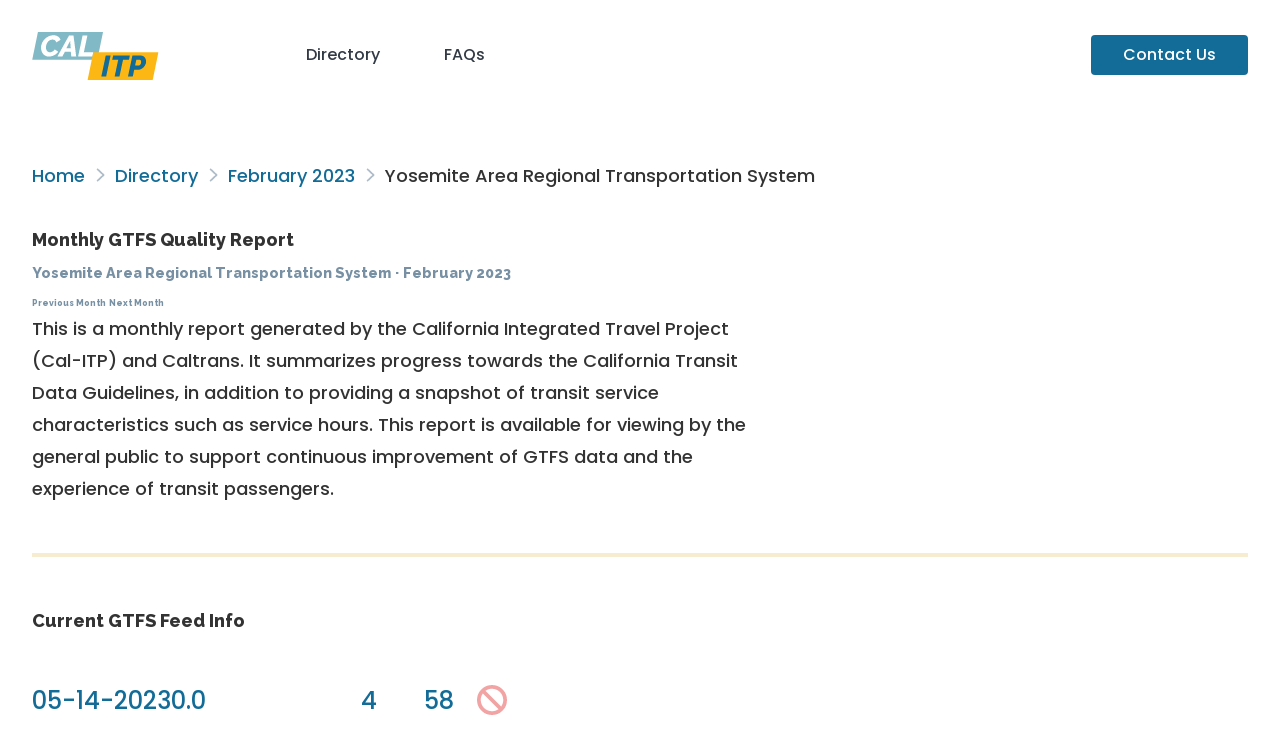

--- FILE ---
content_type: text/html; charset=utf-8
request_url: https://reports.dds.dot.ca.gov/gtfs_schedule/2023/02/374/index.html
body_size: 39839
content:
<!doctype html>
<html lang="en">
    <head>
        <meta charset="utf-8">
        <meta name="viewport" content="width=device-width, initial-scale=1">
        <meta name="theme-color" content="rgba(31,41,55)">
        <!-- Google Tag Manager -->
        <script>
            (function(w,d,s,l,i){w[l]=w[l]||[];w[l].push({'gtm.start':
            new Date().getTime(),event:'gtm.js'});var f=d.getElementsByTagName(s)[0],
            j=d.createElement(s),dl=l!='dataLayer'?'&l='+l:'';j.async=true;j.src=
            'https://www.googletagmanager.com/gtm.js?id='+i+dl;f.parentNode.insertBefore(j,f);
            })(window,document,'script','dataLayer','GTM-KXB2HS6');
        </script>
        <!-- End Google Tag Manager -->
        <title>
            Monthly GTFS Quality Reports: February 2023 - Yosemite Area Regional Transportation System
        </title>

        
            
            <link rel="stylesheet" href="https://fonts.googleapis.com/css2?family=Poppins:wght@500;700&amp;family=Raleway:wght@800;900&amp;display=swap">
            <link rel="stylesheet" href="/css/style.min.c7fea9.css">
            <link rel="stylesheet" href="/js/bundle.css">
            
        

        
            <script src="https://kit.fontawesome.com/58160bfc03.js"
                    crossorigin="anonymous"></script>
        
    </head>

    <body>
        <!-- Google Tag Manager (noscript) -->
        <noscript>
            <iframe src="https://www.googletagmanager.com/ns.html?id=GTM-KXB2HS6"
                    height="0"
                    width="0"
                    style="display:none;
                           visibility:hidden"></iframe>
        </noscript>
        <!-- End Google Tag Manager (noscript) -->

        
            <header class="container lg:pb-8 pt-8">
                <nav class="flex items-baseline">
                    <a class="grow p-0" href="/">
                        <img class="inline-block h-12"
                             src="/images/calitp-logo.svg"
                             alt="Cal-ITP">
                    </a>
                    <div class="grow-[5] flex items-baseline gap-4">
                        <a href="/#directory">Directory</a>
                        <a href="/faqs">FAQs</a>
                        <a class="ml-auto bg-itp-teal-bold text-white px-8 py-2 rounded"
                           href="mailto:hello@calitp.org">Contact
                        Us</a>
                    </div>
                </nav>
            </header>
        

        <main class="bg-white">
            
                <div class="container my-12 mb-24">
                    
    <div class="responsive-prose max-w-none">
        
    <div class="breadcrumbs my-8">
        
            
            
                <a href="/">Home</a>
            
        
            
                <div class="inline-block w-5 text-center">
                    <i class="far fa-angle-right text-muted"></i>
                </div>
            
            
                <a href="/#directory">Directory</a>
            
        
            
                <div class="inline-block w-5 text-center">
                    <i class="far fa-angle-right text-muted"></i>
                </div>
            
            
                <a href="../">February 2023</a>
            
        
            
                <div class="inline-block w-5 text-center">
                    <i class="far fa-angle-right text-muted"></i>
                </div>
            
            
                Yosemite Area Regional Transportation System
            
        
    </div>


        <h1>
            Monthly GTFS Quality Report
            <br>
            <small>
            
                <a href="https://yarts.com/" style="font-size: 1.0em;">Yosemite Area Regional Transportation System</a>
            
            &hairsp;&middot;&hairsp;
            <span class="inline-block">February 2023</span>
            <div><span class="inline-block">
            
            <a href="/gtfs_schedule/2023/01/374/index.html" style="font-size: 0.6em;">Previous Month</a>
            
            
            <a href="/gtfs_schedule/2023/03/374/index.html" style="font-size: 0.6em;">Next Month</a>
            
            </span></div></small>
        </h1>
        <p class="lead responsive-prose">
            This is a monthly report generated by the California Integrated Travel Project
            (Cal-ITP) and Caltrans. It summarizes progress towards the <a href="https://dot.ca.gov/cal-itp/california-transit-data-guidelines"> California Transit Data
            Guidelines</a>, in addition to providing a snapshot of transit service characteristics
            such as service hours. This report is available for viewing by the general public to
            support continuous improvement of GTFS data and the experience of transit passengers.
        </p>
    </div>

    <hr><div class="flex-1 responsive-prose gap-12 lg:gap-16">
        <h2>Current GTFS Feed Info</h2>
        <div class="flex flex-row lg:flex-row flex-wrap gap-12 !my-12">
            
    <figure class="display-figure !m-0">
        <div class="text-2xl text-itp-teal-bold">05-14-2023</div>
        <figcaption class="!mt-0 text-itp-slate-bold">
            Feed End Date
        </figcaption>
    </figure>

            
    <figure class="display-figure !m-0">
        <div class="text-2xl text-itp-teal-bold">0.0</div>
        <figcaption class="!mt-0 text-itp-slate-bold">
            Days With No Service
        </figcaption>
    </figure>

            
    <figure class="display-figure !m-0">
        <div class="text-2xl text-itp-teal-bold">4</div>
        <figcaption class="!mt-0 text-itp-slate-bold">
            Routes
        </figcaption>
    </figure>

            
    <figure class="display-figure !m-0">
        <div class="text-2xl text-itp-teal-bold">58</div>
        <figcaption class="!mt-0 text-itp-slate-bold">
            Stops
        </figcaption>
    </figure>

            
                
    <figure class="display-figure !m-0">
        <div class="text-2xl text-itp-teal-bold">
    
        <i title="missing" class="fas fa-lg fa-ban text-itp-red/40"></i>&ZeroWidthSpace;
    
</div>
        <figcaption class="!mt-0 text-itp-slate-bold">
            No RT Feed
        </figcaption>
    </figure>

            
        </div>

        
            This feed doesn't seem to include GTFS-Realtime (GTFS-RT). Realtime data contributes to a better rider experience by letting riders know exactly when their bus or train is coming, as well as detour and trip cancellation info. It also enables Cal-ITP to support transit agencies with useful analysis tools. Please contact us at <a href="mailto:hello@calitp.org">hello@calitp.org</a> for guidance on how to offer a GTFS-RT feed, or let us know if you're already publishing one that we aren't aware of.
        

        
    </div>

    <div class="responsive-prose max-w-none">
        <div class="my-8 flex gap-4">
            <button type="button"
                    class="btn"
                    onclick="document.getElementById('feed-info-modal').showModal()">
                Show Source URLs
            </button>

            
        </div>
    </div>

    

    
    <dialog id="feed-info-modal" class="
    backdrop:backdrop-blur-sm
    bg-white border
    md:min-w-[24rem] max-w-3xl
    !my-8 p-8
    responsive-prose
    rounded-xl shadow-xl
    ">
        <header class="flex items-baseline justify-between">
            <h3 class="!mt-0">Source URLs</h3>
            <form method="dialog" class="ml-4">
                <button class="btn" aria-label="Close">
                    <i class="fas fa-times"></i>
                </button>
            </form>
        </header>

        
        <div class="prose-ul:m-0 prose-li:m-0 prose-li:p-0 prose-p:m-0">
            <ul><li>
                        <a href="https://data.trilliumtransit.com/gtfs/yosemite-ca-us/yosemite-ca-us.zip" rel="external" target="_blank">YARTS Schedule</a>
                    </li>
                
            </ul>

            <div class="mt-4 flex items-baseline gap-3 max-w-sm">
                <i class="text-sm fa-solid fa-triangle-exclamation text-itp-yellow"></i>
                <p class="text-sm text-itp-slate-bold">
                    Note: Links may lead directly to downloads and/or to resources that require&nbsp;authentication
                </p>
            </div>
        </div>
    
    </dialog>


    <hr>

    
    
    <div class="flex-1 responsive-prose max-w-none gap-12 lg:gap-16">
        <h2>Technology Vendors</h2>
        
            <div class="flex flex-row lg:flex-row flex-wrap gap-12 !my-12">
                
                

                
                
                    
    <figure class="display-figure !m-0">
        <div class="text-2xl text-itp-teal-bold">Microsoft</div>
        <figcaption class="!mt-0 text-itp-slate-bold">
            GTFS Static
        </figcaption>
    </figure>

                
                    
    <figure class="display-figure !m-0">
        <div class="text-2xl text-itp-teal-bold">Trillium Inc.</div>
        <figcaption class="!mt-0 text-itp-slate-bold">
            GTFS Static
        </figcaption>
    </figure>

                

                
                
            </div>
        
    </div>

    <hr>

    <div class="flex flex-col lg:flex-row gap-12 lg:gap-16 xl:gap-24 2xl:gap-36 mb-8">
        <div class="flex-1 responsive-prose">
            <h2>About the February Daily Service Level&nbsp;Charts</h2>
            <ul>
                <li>These charts show the total hours of transit service described by the active feed for each&nbsp;day.</li>
                <li>
                    Since service levels often vary by the day of the week, it is split into three charts for weekdays, Saturdays, and&nbsp;Sundays.
                </li>
                <li>Flat lines indicate consistent levels of service throughout the&nbsp;month.</li>
                <li>
                    Short drops may indicate temporary reduced service, such as for holidays, gaps in feed publishing, or potential&nbsp;inaccuracies.
                </li>
                <li>Please reach out to our help desk at hello@calitp.org with any&nbsp;questions.</li>
            </ul>
        </div>

        <div class="flex-1">
            <div class="responsive-prose">
                <h2>Service hours per weekday in the active&nbsp;feed</h2>
            </div>

            
            <div class="hours-chart"
                 data-dates="[1675900800000, 1675641600000, 1677542400000, 1676851200000, 1675987200000, 1675814400000, 1676332800000, 1676592000000, 1675382400000, 1676505600000, 1677110400000, 1676246400000, 1677024000000, 1675728000000, 1677456000000, 1676937600000, 1675296000000, 1677196800000, 1675209600000, 1676419200000]"
                 data-hours="[26.4333333333, 26.4333333333, 26.4333333333, 26.4333333333, 26.4333333333, 26.4333333333, 26.4333333333, 26.4333333333, 26.4333333333, 26.4333333333, 26.4333333333, 26.4333333333, 26.4333333333, 26.4333333333, 26.4333333333, 26.4333333333, 26.4333333333, 26.4333333333, 26.4333333333, 26.4333333333]"
                 data-color="#136C97"
                 data-chart-type="area">
            </div>
        </div>
    </div>

    <div class="flex flex-col lg:flex-row gap-12 lg:gap-16 xl:gap-24 2xl:gap-36">
        <div class="flex-1">
            <div class="responsive-prose">
                <h2>Service hours per Saturday in the active&nbsp;feed</h2>
            </div>

            
            <div class="hours-chart"
                 data-dates="[1676678400000, 1677283200000, 1675468800000, 1676073600000]"
                 data-hours="[26.4333333333, 26.4333333333, 26.4333333333, 26.4333333333]"
                 data-color="#F6BF16"
                 data-chart-type="area">
            </div>
        </div>

        <div class="flex-1">
            <div class="responsive-prose">
                <h2>Service hours per Sunday in the active&nbsp;feed</h2>
            </div>

            
            <div class="hours-chart"
                 data-dates="[1676160000000, 1677369600000, 1675555200000, 1676764800000]"
                 data-hours="[26.4333333333, 26.4333333333, 26.4333333333, 26.4333333333]"
                 data-color="#5B559C"
                 data-chart-type="area">
            </div>
        </div>
    </div>

    <hr>

    <div class="flex flex-col lg:flex-row gap-12 lg:gap-16 xl:gap-24 2xl:gap-36">
        <div class="flex-1 responsive-prose">
            <h2>About the February Identifier Change&nbsp;Charts</h2>
            <ul>
                <li>These charts show the percentage of stop and route IDs that have changed since the previous&nbsp;month.</li>
                <li>
                    Stop and route IDs are important identifiers for GTFS feed consumers to correctly parse&nbsp;feeds.
                </li>
                <li>
                    It is a <a href="https://gtfs.org/schedule/best-practices/#dataset-publishing-general-practices">GTFS Best Practice</a> to keep these consistent between feed versions whenever&nbsp;possible.
                </li>
                <li>
                    More than 5% being new or dropped is a cause for attention, especially if there hasn't been a major service or route&nbsp;change.
                </li>
                <li>
                    Please reach out to our help desk at hello@calitp.org with any&nbsp;questions.
                </li>
            </ul>
        </div><div class="flex-1">
            <div class="responsive-prose">
                <h2>
                    Changes from February 01 to February 28
                </h2>
            </div>

            <div id="changes-chart"
                 data-routes-added="0"
                 data-routes-removed="0"
                 data-routes-unchanged="1.0"
                 data-stops-added="0"
                 data-stops-removed="0"
                 data-stops-unchanged="1.0">
            </div>
        </div>
    </div>

    <hr>

    <div class="responsive-prose max-w-none">
        <h2>
            Consistency with the California Transit Data Guidelines
        </h2>
        <p>
            The following checks measure adherence to the GTFS Compliance (Schedule) and GTFS Compliance (Realtime) portions of the
            <a href="https://dot.ca.gov/cal-itp/california-transit-data-guidelines"> California Transit Data Guidelines</a>.
        </p>
        <p>
            The following symbols are used to denote each check's outcome on the given date:
            <ul>
                <li> <i class="fas fa-lg fa-check-circle text-itp-green"></i> Pass </li>
                <li> <i class="fas fa-lg fa-ban text-itp-red/40"></i> Fail </li>
                <li> <i class="far fa-lg fa-circle text-itp-slate-light"></i> Not applicable/data unavailable </li>
            </ul>
        </p>
        <p>
            Checks marked with an asterisk (*) are periodically performed manually. We can update these on request, so<a href="mailto:hello@calitp.org"> let us know</a> if one of them looks off.

            For agencies participating in a regional GTFS feed, such as the Bay Area 511 feed, the "No errors in MobilityData GTFS Schedule Validator" check may show a Fail if there are any validation errors present in the regional feed, even if the single-agency feed contains no errors. We believe this is unlikely to impact the rider experience.
        </p>
        <div class="overflow-x-auto -mx-8 px-8">
            <table>
                <!-- column headers -->
                <thead>
                    <tr>
                        <th colspan="2">
                            GTFS Schedule Compliance Check
                        </th>

                        <th class="whitespace-nowrap">
                            2023-02-04
                        </th>
                        <th class="whitespace-nowrap">
                            2023-02-18
                        </th>
                    </tr>
                </thead>
                <tbody>
                    
                        <tr>
                            <td colspan="2">
                                A GTFS Schedule feed is listed
                            </td>
                            <td>
                                
    
        
    
        <i title="present" class="fas fa-lg fa-check-circle text-itp-green"></i>&ZeroWidthSpace;
    

    

                            </td>
                            <td>
                                
    
        
    
        <i title="present" class="fas fa-lg fa-check-circle text-itp-green"></i>&ZeroWidthSpace;
    

    

                            </td>
                        </tr>
                    
                        <tr>
                            <td colspan="2">
                                GTFS schedule feed downloads successfully
                            </td>
                            <td>
                                
    
        
    
        <i title="present" class="fas fa-lg fa-check-circle text-itp-green"></i>&ZeroWidthSpace;
    

    

                            </td>
                            <td>
                                
    
        
    
        <i title="present" class="fas fa-lg fa-check-circle text-itp-green"></i>&ZeroWidthSpace;
    

    

                            </td>
                        </tr>
                    
                        <tr>
                            <td colspan="2">
                                No errors in MobilityData GTFS Schedule Validator
                            </td>
                            <td>
                                
    
        
    
        <i title="missing" class="fas fa-lg fa-ban text-itp-red/40"></i>&ZeroWidthSpace;
    

    

                            </td>
                            <td>
                                
    
        
    
        <i title="missing" class="fas fa-lg fa-ban text-itp-red/40"></i>&ZeroWidthSpace;
    

    

                            </td>
                        </tr>
                    
                        <tr>
                            <td colspan="2">
                                GTFS Schedule feed is published at a stable URI (permalink) from which it can be “fetched” automatically by trip-planning applications*
                            </td>
                            <td>
                                
    
        
    
        <i title="present" class="fas fa-lg fa-check-circle text-itp-green"></i>&ZeroWidthSpace;
    

    

                            </td>
                            <td>
                                
    
        
    
        <i title="present" class="fas fa-lg fa-check-circle text-itp-green"></i>&ZeroWidthSpace;
    

    

                            </td>
                        </tr>
                    
                        <tr>
                            <td colspan="2">
                                Includes an open license that allows commercial use of GTFS Schedule feed*
                            </td>
                            <td>
                                
    
        
    
        <i title="present" class="fas fa-lg fa-check-circle text-itp-green"></i>&ZeroWidthSpace;
    

    

                            </td>
                            <td>
                                
    
        
    
        <i title="present" class="fas fa-lg fa-check-circle text-itp-green"></i>&ZeroWidthSpace;
    

    

                            </td>
                        </tr>
                    
                        <tr>
                            <td colspan="2">
                                GTFS Schedule feed ingested by Google Maps and/or a combination of Apple Maps, Transit App, Bing Maps, Moovit or local Open Trip Planner services*
                            </td>
                            <td>
                                
    
        
    
        <i title="missing" class="far fa-lg fa-circle text-itp-slate-light"></i>&ZeroWidthSpace;
    

    

                            </td>
                            <td>
                                
    
        
    
        <i title="missing" class="far fa-lg fa-circle text-itp-slate-light"></i>&ZeroWidthSpace;
    

    

                            </td>
                        </tr>
                    
                </tbody>

                <!-- column headers -->
                <thead>
                    <tr>
                        <th colspan="2">
                            GTFS RT Compliance Check
                        </th>

                        <th class="whitespace-nowrap">
                            2023-02-04
                        </th>
                        <th class="whitespace-nowrap">
                            2023-02-18
                        </th>
                    </tr>
                </thead>
                <tbody>
                    
                        <tr>
                            <td colspan="2">
                                A Vehicle positions feed is listed
                            </td>
                            <td>
                                
    
        
    
        <i title="missing" class="fas fa-lg fa-ban text-itp-red/40"></i>&ZeroWidthSpace;
    

    

                            </td>
                            <td>
                                
    
        
    
        <i title="missing" class="fas fa-lg fa-ban text-itp-red/40"></i>&ZeroWidthSpace;
    

    

                            </td>
                        </tr>
                    
                        <tr>
                            <td colspan="2">
                                A Trip updates feed is listed
                            </td>
                            <td>
                                
    
        
    
        <i title="missing" class="fas fa-lg fa-ban text-itp-red/40"></i>&ZeroWidthSpace;
    

    

                            </td>
                            <td>
                                
    
        
    
        <i title="missing" class="fas fa-lg fa-ban text-itp-red/40"></i>&ZeroWidthSpace;
    

    

                            </td>
                        </tr>
                    
                        <tr>
                            <td colspan="2">
                                A Service alerts feed is listed
                            </td>
                            <td>
                                
    
        
    
        <i title="missing" class="fas fa-lg fa-ban text-itp-red/40"></i>&ZeroWidthSpace;
    

    

                            </td>
                            <td>
                                
    
        
    
        <i title="missing" class="fas fa-lg fa-ban text-itp-red/40"></i>&ZeroWidthSpace;
    

    

                            </td>
                        </tr>
                    
                        <tr>
                            <td colspan="2">
                                Vehicle positions RT feed is present
                            </td>
                            <td>
                                
    
        
    
        <i title="missing" class="far fa-lg fa-circle text-itp-slate-light"></i>&ZeroWidthSpace;
    

    

                            </td>
                            <td>
                                
    
        
    
        <i title="missing" class="far fa-lg fa-circle text-itp-slate-light"></i>&ZeroWidthSpace;
    

    

                            </td>
                        </tr>
                    
                        <tr>
                            <td colspan="2">
                                Trip updates RT feed is present
                            </td>
                            <td>
                                
    
        
    
        <i title="missing" class="far fa-lg fa-circle text-itp-slate-light"></i>&ZeroWidthSpace;
    

    

                            </td>
                            <td>
                                
    
        
    
        <i title="missing" class="far fa-lg fa-circle text-itp-slate-light"></i>&ZeroWidthSpace;
    

    

                            </td>
                        </tr>
                    
                        <tr>
                            <td colspan="2">
                                Service alerts RT feed is present
                            </td>
                            <td>
                                
    
        
    
        <i title="missing" class="far fa-lg fa-circle text-itp-slate-light"></i>&ZeroWidthSpace;
    

    

                            </td>
                            <td>
                                
    
        
    
        <i title="missing" class="far fa-lg fa-circle text-itp-slate-light"></i>&ZeroWidthSpace;
    

    

                            </td>
                        </tr>
                    
                        <tr>
                            <td colspan="2">
                                The Vehicle positions feed produces no errors in the MobilityData GTFS Realtime Validator
                            </td>
                            <td>
                                
    
        
    
        <i title="missing" class="far fa-lg fa-circle text-itp-slate-light"></i>&ZeroWidthSpace;
    

    

                            </td>
                            <td>
                                
    
        
    
        <i title="missing" class="far fa-lg fa-circle text-itp-slate-light"></i>&ZeroWidthSpace;
    

    

                            </td>
                        </tr>
                    
                        <tr>
                            <td colspan="2">
                                The Trip updates feed produces no errors in the MobilityData GTFS Realtime Validator
                            </td>
                            <td>
                                
    
        
    
        <i title="missing" class="far fa-lg fa-circle text-itp-slate-light"></i>&ZeroWidthSpace;
    

    

                            </td>
                            <td>
                                
    
        
    
        <i title="missing" class="far fa-lg fa-circle text-itp-slate-light"></i>&ZeroWidthSpace;
    

    

                            </td>
                        </tr>
                    
                        <tr>
                            <td colspan="2">
                                The Service alerts feed produces no errors in the MobilityData GTFS Realtime Validator
                            </td>
                            <td>
                                
    
        
    
        <i title="missing" class="far fa-lg fa-circle text-itp-slate-light"></i>&ZeroWidthSpace;
    

    

                            </td>
                            <td>
                                
    
        
    
        <i title="missing" class="far fa-lg fa-circle text-itp-slate-light"></i>&ZeroWidthSpace;
    

    

                            </td>
                        </tr>
                    
                        <tr>
                            <td colspan="2">
                                Vehicle positions feed is published at a stable URI (permalink) from which it can be “fetched” automatically by trip-planning applications*
                            </td>
                            <td>
                                
    
        
    
        <i title="missing" class="far fa-lg fa-circle text-itp-slate-light"></i>&ZeroWidthSpace;
    

    

                            </td>
                            <td>
                                
    
        
    
        <i title="missing" class="far fa-lg fa-circle text-itp-slate-light"></i>&ZeroWidthSpace;
    

    

                            </td>
                        </tr>
                    
                        <tr>
                            <td colspan="2">
                                Trip updates feed is published at a stable URI (permalink) from which it can be “fetched” automatically by trip-planning applications*
                            </td>
                            <td>
                                
    
        
    
        <i title="missing" class="far fa-lg fa-circle text-itp-slate-light"></i>&ZeroWidthSpace;
    

    

                            </td>
                            <td>
                                
    
        
    
        <i title="missing" class="far fa-lg fa-circle text-itp-slate-light"></i>&ZeroWidthSpace;
    

    

                            </td>
                        </tr>
                    
                        <tr>
                            <td colspan="2">
                                Service alerts feed is published at a stable URI (permalink) from which it can be “fetched” automatically by trip-planning applications*
                            </td>
                            <td>
                                
    
        
    
        <i title="missing" class="far fa-lg fa-circle text-itp-slate-light"></i>&ZeroWidthSpace;
    

    

                            </td>
                            <td>
                                
    
        
    
        <i title="missing" class="far fa-lg fa-circle text-itp-slate-light"></i>&ZeroWidthSpace;
    

    

                            </td>
                        </tr>
                    
                        <tr>
                            <td colspan="2">
                                Includes an open license that allows commercial use of Vehicle positions feed*
                            </td>
                            <td>
                                
    
        
    
        <i title="missing" class="far fa-lg fa-circle text-itp-slate-light"></i>&ZeroWidthSpace;
    

    

                            </td>
                            <td>
                                
    
        
    
        <i title="missing" class="far fa-lg fa-circle text-itp-slate-light"></i>&ZeroWidthSpace;
    

    

                            </td>
                        </tr>
                    
                        <tr>
                            <td colspan="2">
                                Includes an open license that allows commercial use of Trip updates feed*
                            </td>
                            <td>
                                
    
        
    
        <i title="missing" class="far fa-lg fa-circle text-itp-slate-light"></i>&ZeroWidthSpace;
    

    

                            </td>
                            <td>
                                
    
        
    
        <i title="missing" class="far fa-lg fa-circle text-itp-slate-light"></i>&ZeroWidthSpace;
    

    

                            </td>
                        </tr>
                    
                        <tr>
                            <td colspan="2">
                                Includes an open license that allows commercial use of Service alerts feed*
                            </td>
                            <td>
                                
    
        
    
        <i title="missing" class="far fa-lg fa-circle text-itp-slate-light"></i>&ZeroWidthSpace;
    

    

                            </td>
                            <td>
                                
    
        
    
        <i title="missing" class="far fa-lg fa-circle text-itp-slate-light"></i>&ZeroWidthSpace;
    

    

                            </td>
                        </tr>
                    
                        <tr>
                            <td colspan="2">
                                Realtime feeds ingested by Google Maps and/or a combination of Apple Maps, Transit App, Bing Maps, Moovit or local Open Trip Planner services*
                            </td>
                            <td>
                                
    
        
    
        <i title="missing" class="far fa-lg fa-circle text-itp-slate-light"></i>&ZeroWidthSpace;
    

    

                            </td>
                            <td>
                                
    
        
    
        <i title="missing" class="far fa-lg fa-circle text-itp-slate-light"></i>&ZeroWidthSpace;
    

    

                            </td>
                        </tr>
                    
                </tbody>

                <!-- validation severity errors -->

                

                    <thead class="border-t">
                        <tr>
                            <th class="pt-12" colspan="2">
                                MobilityData GTFS Schedule Validator notices observed <a href="https://gtfs.org/schedule/validate/"> (read more about the validator here) </a>
                            </th>
                        </tr>
                        <tr>
                            <th>
                                Error Name
                            </th>
                            <th>
                                Error Description
                            </th>
                            <th>
                                Severity
                            </th>
                            <th>
                                
                            </th>
                        </tr>
                    </thead>
                    <tbody>
                        
                            <tr>
                                
                                    <td>
                                        unknown_column
                                    </td>
                                
                                    <td>
                                        A column is unknown.
                                    </td>
                                
                                    <td>
                                        INFO
                                    </td>
                                
                            </tr>
                        
                            <tr>
                                
                                    <td>
                                        invalid_currency_amount
                                    </td>
                                
                                    <td>
                                        A currency amount field has a value that does not match the format (e.g. expected number of decimal places) of its corresponding currency code field.  The number of decimal places is specified by ISO 4217.
                                    </td>
                                
                                    <td>
                                        ERROR
                                    </td>
                                
                            </tr>
                        
                            <tr>
                                
                                    <td>
                                        unknown_file
                                    </td>
                                
                                    <td>
                                        A file is unknown.
                                    </td>
                                
                                    <td>
                                        INFO
                                    </td>
                                
                            </tr>
                        
                            <tr>
                                
                                    <td>
                                        foreign_key_violation
                                    </td>
                                
                                    <td>
                                        A foreign key references the primary key of another file. A foreign key violation means that the foreign key referenced from a given row (the child file) cannot be found in the corresponding file (the parent file). The Foreign keys are defined in the specification under "Type" for each file.
                                    </td>
                                
                                    <td>
                                        ERROR
                                    </td>
                                
                            </tr>
                        
                            <tr>
                                
                                    <td>
                                        stop_without_stop_time
                                    </td>
                                
                                    <td>
                                        A stop in stops.txt is not referenced by any stop_times.stop_id, so it is not used by any trip.
                                    </td>
                                
                                    <td>
                                        WARNING
                                    </td>
                                
                            </tr>
                        
                            <tr>
                                
                                    <td>
                                        feed_expiration_date7_days
                                    </td>
                                
                                    <td>
                                        The dataset expiration date defined in feed_info.txt is in seven days or less. At any time, the published GTFS dataset should be valid for at least the next 7 days.
                                    </td>
                                
                                    <td>
                                        WARNING
                                    </td>
                                
                            </tr>
                        
                    </tbody>

                
            </table>
        </div>
    </div>

                </div>
            
        </main>

        
            <footer class="bg-gray-900 min-h-[50vh] text-white">
                <div class="bg-gray-800 py-12 shadow-2xl">
                    <div class="container">
                        <div class="grid items-center justify-items-stretch lg:grid-flow-col">
                            
                            <div class="mb-4 lg:mb-0"><img class="inline-block h-12" src="/images/calitp-logo.svg" alt="Cal-ITP"></div>
                            <div><a class="inline-block py-3" href="https://www.ca.gov/use/">Conditions of Use</a></div>
                            <div><a class="inline-block py-3" href="mailto:hello@calitp.org">Contact Us</a></div>
                            <div><a class="inline-block py-3" href="https://lp.constantcontactpages.com/su/eLbtFoE/calitp?website">Newsletter</a></div>
                            <div><a class="inline-block py-3" href="https://dot.ca.gov/privacy-policy">Privacy Policy</a></div>
                            
                        </div>
                    </div>
                </div>
            </footer>
        

        <script src="/js/bundle.19da35.js"></script>

        
            <!-- Global site tag (gtag.js) - Google Analytics -->
            <script async src="https://www.googletagmanager.com/gtag/js?id=G-Q4W9YVZW3C"></script>
            <script>
                window.dataLayer = window.dataLayer || [];
                function gtag() { dataLayer.push(arguments); }
                gtag('js', new Date());
                gtag('config', 'G-Q4W9YVZW3C');
            </script>
        
    </body>
</html>

--- FILE ---
content_type: text/css; charset=utf-8
request_url: https://reports.dds.dot.ca.gov/css/style.min.c7fea9.css
body_size: 48448
content:
@keyframes fade-in{0%{opacity:0}}@keyframes gentle-scale-in{0%{opacity:0;transform:scale(.9)}}.bb-color-pattern{background-image:url(#136C97;#F6BF16;#7790A3;#5B559C;#E16B26;#00896B;#D90368;#A1E8CC;#BB7E8C;#0A100D;)}.bb svg{font-family:inherit;line-height:1}.bb line,.bb path{fill:none;stroke:#c4c4c4}.bb .bb-button,.bb text{fill:#555;-webkit-user-select:none;-moz-user-select:none;user-select:none}.bb-axis,.bb-bars path,.bb-event-rect,.bb-legend-item-title,.bb-xgrid-focus,.bb-ygrid,.bb-ygrid-focus{shape-rendering:crispEdges}.bb-axis-y text,.bb-axis-y2 text{fill:#737373}.bb-event-rects{fill-opacity:1!important}.bb-event-rects .bb-event-rect{fill:transparent}.bb-event-rects .bb-event-rect._active_{fill:rgba(39,201,3,.05)}.tick._active_ text{fill:#00c83c!important}.bb-grid{pointer-events:none}.bb-grid line{stroke:#f1f1f1}.bb-xgrid-focus line,.bb-ygrid-focus line{stroke:#ddd}.bb-text.bb-empty{fill:#767676}.bb-line{stroke-width:1px}.bb-circle._expanded_{fill:#fff!important;stroke-width:2px;stroke:red}rect.bb-circle._expanded_,use.bb-circle._expanded_{stroke-width:1px}.bb-selected-circle{fill:#fff;stroke-width:2px}.bb-bar{stroke-width:0}.bb-bar._expanded_{fill-opacity:.75}.bb-candlestick{stroke-width:1px}.bb-candlestick._expanded_{fill-opacity:.75}.bb-circles.bb-focused,.bb-target.bb-focused{opacity:1}.bb-circles.bb-focused path.bb-line,.bb-circles.bb-focused path.bb-step,.bb-target.bb-focused path.bb-line,.bb-target.bb-focused path.bb-step{stroke-width:2px}.bb-circles.bb-defocused,.bb-target.bb-defocused{opacity:.3!important}.bb-circles.bb-defocused .text-overlapping,.bb-target.bb-defocused .text-overlapping{opacity:.05!important}.bb-region{fill:#4682b4;fill-opacity:.1}.bb-region.selected rect{fill:#27c903}.bb-brush .extent,.bb-zoom-brush{fill-opacity:.1}.bb-legend-item{-webkit-user-select:none;-moz-user-select:none;user-select:none}.bb-legend-item-hidden{opacity:.15}.bb-legend-background{fill:#fff;stroke:#d3d3d3;stroke-width:1;opacity:.75}.bb-title{font-size:14px}.bb-tooltip-container{font-family:inherit;-webkit-user-select:none;-moz-user-select:none;user-select:none;z-index:10}.bb-tooltip{background-color:#fff;border:1px solid #999;border-collapse:separate;border-spacing:0;empty-cells:show;text-align:left}.bb-tooltip th{border-bottom:1px solid #eee;padding:4px 8px;text-align:left}.bb-tooltip td{background-color:#fff;padding:4px 6px}.bb-tooltip td:first-child{padding-left:8px}.bb-tooltip td:last-child{padding-right:8px}.bb-tooltip td>span,.bb-tooltip td>svg{border-radius:5px;display:inline-block;height:10px;margin-right:6px;vertical-align:middle;width:10px}.bb-tooltip td.value{border-left:1px solid transparent}.bb-tooltip .bb-tooltip-title{color:#aaa;display:inline-block;line-height:20px}.bb-tooltip .bb-tooltip-detail table{border-collapse:collapse;border-spacing:0}.bb-tooltip .bb-tooltip-detail .bb-tooltip-name,.bb-tooltip .bb-tooltip-detail .bb-tooltip-value{color:#444;font-weight:400;line-height:13px;padding:4px 0 3px;text-align:left}.bb-tooltip .bb-tooltip-detail .bb-tooltip-value{font-weight:800;padding-left:5px}.bb-area{stroke-width:0;opacity:.2}.bb-chart-arcs-title{dominant-baseline:middle;font-size:1.3em}text.bb-chart-arcs-gauge-title{dominant-baseline:middle;font-size:2.7em}.bb-chart-arcs .bb-chart-arcs-background{fill:#e0e0e0;stroke:none}.bb-chart-arcs .bb-chart-arcs-gauge-unit{fill:#000;font-size:16px}.bb-chart-arcs .bb-chart-arcs-gauge-max,.bb-chart-arcs .bb-chart-arcs-gauge-min{fill:#777}.bb-chart-arcs .bb-chart-arcs-title{fill:#000;font-size:16px!important;font-weight:600}.bb-chart-arcs path.empty{fill:#eaeaea;stroke-width:0}.bb-chart-arcs .bb-levels circle{fill:none;stroke:#848282;stroke-width:.5px}.bb-chart-arcs .bb-levels text{fill:#848282}.bb-chart-arc .bb-gauge-value{fill:#000}.bb-chart-arc path{stroke:#fff}.bb-chart-arc rect{stroke:#fff;stroke-width:1}.bb-chart-arc text{fill:#fff;font-size:13px}.bb-chart-radars .bb-levels polygon{fill:none;stroke:#848282;stroke-width:.5px}.bb-chart-radars .bb-levels text{fill:#848282}.bb-chart-radars .bb-axis line{stroke:#848282;stroke-width:.5px}.bb-chart-radars .bb-axis text{cursor:default;font-size:1.15em}.bb-chart-radars .bb-shapes polygon{fill-opacity:.2;stroke-width:1px}.bb-button{position:absolute;right:10px;top:10px}.bb-button .bb-zoom-reset{background-color:#fff;border:1px solid #ccc;border-radius:5px;cursor:pointer;padding:5px}

/*! tailwindcss v3.2.4 | MIT License | https://tailwindcss.com*/*,:after,:before{border:0 solid #e5e7eb;box-sizing:border-box}:after,:before{--tw-content:""}html{-webkit-text-size-adjust:100%;font-feature-settings:normal;font-family:Poppins,sans-serif;line-height:1.5;-moz-tab-size:4;-o-tab-size:4;tab-size:4}body{line-height:inherit;margin:0}hr{border-top-width:1px;color:inherit;height:0}abbr:where([title]){-webkit-text-decoration:underline dotted;text-decoration:underline dotted}h1,h2,h3,h4,h5,h6{font-size:inherit;font-weight:inherit}a{color:inherit;text-decoration:inherit}b,strong{font-weight:bolder}code,kbd,pre,samp{font-family:ui-monospace,SFMono-Regular,Menlo,Monaco,Consolas,Liberation Mono,Courier New,monospace;font-size:1em}small{font-size:80%}sub,sup{font-size:75%;line-height:0;position:relative;vertical-align:baseline}sub{bottom:-.25em}sup{top:-.5em}table{border-collapse:collapse;border-color:inherit;text-indent:0}button,input,optgroup,select,textarea{color:inherit;font-family:inherit;font-size:100%;font-weight:inherit;line-height:inherit;margin:0;padding:0}button,select{text-transform:none}[type=button],[type=reset],[type=submit],button{-webkit-appearance:button;background-color:transparent;background-image:none}:-moz-focusring{outline:auto}:-moz-ui-invalid{box-shadow:none}progress{vertical-align:baseline}::-webkit-inner-spin-button,::-webkit-outer-spin-button{height:auto}[type=search]{-webkit-appearance:textfield;outline-offset:-2px}::-webkit-search-decoration{-webkit-appearance:none}::-webkit-file-upload-button{-webkit-appearance:button;font:inherit}summary{display:list-item}blockquote,dd,dl,figure,h1,h2,h3,h4,h5,h6,hr,p,pre{margin:0}fieldset{margin:0}fieldset,legend{padding:0}menu,ol,ul{list-style:none;margin:0;padding:0}textarea{resize:vertical}input::-moz-placeholder,textarea::-moz-placeholder{color:#9ca3af;opacity:1}input::placeholder,textarea::placeholder{color:#9ca3af;opacity:1}[role=button],button{cursor:pointer}:disabled{cursor:default}audio,canvas,embed,iframe,img,object,svg,video{display:block;vertical-align:middle}img,video{height:auto;max-width:100%}[hidden]{display:none}hr{--tw-border-opacity:1;border-color:rgb(247 236 207/var(--tw-border-opacity));border-top-width:4px;margin-bottom:3rem;margin-top:3rem}*,:after,:before{--tw-border-spacing-x:0;--tw-border-spacing-y:0;--tw-translate-x:0;--tw-translate-y:0;--tw-rotate:0;--tw-skew-x:0;--tw-skew-y:0;--tw-scale-x:1;--tw-scale-y:1;--tw-pan-x: ;--tw-pan-y: ;--tw-pinch-zoom: ;--tw-scroll-snap-strictness:proximity;--tw-ordinal: ;--tw-slashed-zero: ;--tw-numeric-figure: ;--tw-numeric-spacing: ;--tw-numeric-fraction: ;--tw-ring-inset: ;--tw-ring-offset-width:0px;--tw-ring-offset-color:#fff;--tw-ring-color:rgba(59,130,246,.5);--tw-ring-offset-shadow:0 0 #0000;--tw-ring-shadow:0 0 #0000;--tw-shadow:0 0 #0000;--tw-shadow-colored:0 0 #0000;--tw-blur: ;--tw-brightness: ;--tw-contrast: ;--tw-grayscale: ;--tw-hue-rotate: ;--tw-invert: ;--tw-saturate: ;--tw-sepia: ;--tw-drop-shadow: ;--tw-backdrop-blur: ;--tw-backdrop-brightness: ;--tw-backdrop-contrast: ;--tw-backdrop-grayscale: ;--tw-backdrop-hue-rotate: ;--tw-backdrop-invert: ;--tw-backdrop-opacity: ;--tw-backdrop-saturate: ;--tw-backdrop-sepia: }::backdrop{--tw-border-spacing-x:0;--tw-border-spacing-y:0;--tw-translate-x:0;--tw-translate-y:0;--tw-rotate:0;--tw-skew-x:0;--tw-skew-y:0;--tw-scale-x:1;--tw-scale-y:1;--tw-pan-x: ;--tw-pan-y: ;--tw-pinch-zoom: ;--tw-scroll-snap-strictness:proximity;--tw-ordinal: ;--tw-slashed-zero: ;--tw-numeric-figure: ;--tw-numeric-spacing: ;--tw-numeric-fraction: ;--tw-ring-inset: ;--tw-ring-offset-width:0px;--tw-ring-offset-color:#fff;--tw-ring-color:rgba(59,130,246,.5);--tw-ring-offset-shadow:0 0 #0000;--tw-ring-shadow:0 0 #0000;--tw-shadow:0 0 #0000;--tw-shadow-colored:0 0 #0000;--tw-blur: ;--tw-brightness: ;--tw-contrast: ;--tw-grayscale: ;--tw-hue-rotate: ;--tw-invert: ;--tw-saturate: ;--tw-sepia: ;--tw-drop-shadow: ;--tw-backdrop-blur: ;--tw-backdrop-brightness: ;--tw-backdrop-contrast: ;--tw-backdrop-grayscale: ;--tw-backdrop-hue-rotate: ;--tw-backdrop-invert: ;--tw-backdrop-opacity: ;--tw-backdrop-saturate: ;--tw-backdrop-sepia: }.container{margin-left:auto;margin-right:auto;padding-left:2rem;padding-right:2rem;width:100%}@media (min-width:640px){.container{max-width:640px}}@media (min-width:768px){.container{max-width:768px}}@media (min-width:1024px){.container{max-width:1024px}}@media (min-width:1280px){.container{max-width:1280px}}@media (min-width:1536px){.container{max-width:1536px}}.sr-only{clip:rect(0,0,0,0);border-width:0;height:1px;margin:-1px;overflow:hidden;padding:0;position:absolute;white-space:nowrap;width:1px}.fixed{position:fixed}.\!m-0{margin:0!important}.my-12{margin-bottom:3rem;margin-top:3rem}.my-8{margin-bottom:2rem;margin-top:2rem}.\!my-12{margin-bottom:3rem!important;margin-top:3rem!important}.\!my-8{margin-bottom:2rem!important;margin-top:2rem!important}.-mx-8{margin-left:-2rem;margin-right:-2rem}.ml-auto{margin-left:auto}.mb-6{margin-bottom:1.5rem}.ml-2{margin-left:.5rem}.mt-4{margin-top:1rem}.mr-1{margin-right:.25rem}.mb-12{margin-bottom:3rem}.mr-2{margin-right:.5rem}.mb-2{margin-bottom:.5rem}.ml-1{margin-left:.25rem}.mb-4{margin-bottom:1rem}.mb-24{margin-bottom:6rem}.-ml-2{margin-left:-.5rem}.-mt-1{margin-top:-.25rem}.\!mt-0{margin-top:0!important}.ml-4{margin-left:1rem}.mb-8{margin-bottom:2rem}.block{display:block}.inline-block{display:inline-block}.flex{display:flex}.table{display:table}.grid{display:grid}.hidden{display:none}.h-12{height:3rem}.min-h-\[50vh\]{min-height:50vh}.w-5{width:1.25rem}.w-full{width:100%}.max-w-none{max-width:none}.max-w-md{max-width:28rem}.max-w-3xl{max-width:48rem}.max-w-sm{max-width:24rem}.flex-1{flex:1 1 0%}.grow{flex-grow:1}.grow-\[5\]{flex-grow:5}.flex-row{flex-direction:row}.flex-col{flex-direction:column}.flex-wrap{flex-wrap:wrap}.items-center{align-items:center}.items-baseline{align-items:baseline}.justify-between{justify-content:space-between}.justify-items-stretch{justify-items:stretch}.gap-4{gap:1rem}.gap-8{gap:2rem}.gap-2{gap:.5rem}.gap-12{gap:3rem}.gap-3{gap:.75rem}.overflow-x-auto{overflow-x:auto}.whitespace-nowrap{white-space:nowrap}.rounded{border-radius:.25rem}.rounded-xl{border-radius:.75rem}.border-0{border-width:0}.border{border-width:1px}.\!border-t-0{border-top-width:0!important}.border-t{border-top-width:1px}.bg-itp-teal-bold{--tw-bg-opacity:1;background-color:rgb(19 108 151/var(--tw-bg-opacity))}.bg-white{--tw-bg-opacity:1;background-color:rgb(255 255 255/var(--tw-bg-opacity))}.bg-itp-orange-light{--tw-bg-opacity:1;background-color:rgb(250 231 208/var(--tw-bg-opacity))}.bg-gray-900{--tw-bg-opacity:1;background-color:rgb(17 24 39/var(--tw-bg-opacity))}.bg-gray-800{--tw-bg-opacity:1;background-color:rgb(31 41 55/var(--tw-bg-opacity))}.bg-itp-yellow-light\/30{background-color:hsla(44,71%,89%,.3)}.p-0{padding:0}.p-8{padding:2rem}.px-8{padding-left:2rem;padding-right:2rem}.py-2{padding-bottom:.5rem;padding-top:.5rem}.py-12{padding-bottom:3rem;padding-top:3rem}.py-3{padding-bottom:.75rem;padding-top:.75rem}.px-1{padding-left:.25rem;padding-right:.25rem}.px-4{padding-left:1rem;padding-right:1rem}.pt-8{padding-top:2rem}.pb-24{padding-bottom:6rem}.pt-4{padding-top:1rem}.pt-12{padding-top:3rem}.pt-1{padding-top:.25rem}.text-center{text-align:center}.text-sm{font-size:.875rem;line-height:1.25rem}.text-2xl{font-size:1.5rem;line-height:2rem}.leading-none{line-height:1}.text-white{--tw-text-opacity:1;color:rgb(255 255 255/var(--tw-text-opacity))}.text-itp-slate-bold{--tw-text-opacity:1;color:rgb(119 144 163/var(--tw-text-opacity))}.text-itp-teal{--tw-text-opacity:1;color:rgb(46 168 206/var(--tw-text-opacity))}.text-itp-teal-bold{--tw-text-opacity:1;color:rgb(19 108 151/var(--tw-text-opacity))}.text-itp-red\/40{color:rgba(221,28,26,.4)}.text-itp-yellow{--tw-text-opacity:1;color:rgb(244 216 55/var(--tw-text-opacity))}.text-itp-green{--tw-text-opacity:1;color:rgb(81 191 157/var(--tw-text-opacity))}.text-itp-slate-light{--tw-text-opacity:1;color:rgb(222 225 230/var(--tw-text-opacity))}.shadow-inner{--tw-shadow:inset 0 2px 4px 0 rgba(0,0,0,.05);--tw-shadow-colored:inset 0 2px 4px 0 var(--tw-shadow-color)}.shadow,.shadow-inner{box-shadow:var(--tw-ring-offset-shadow,0 0 #0000),var(--tw-ring-shadow,0 0 #0000),var(--tw-shadow)}.shadow{--tw-shadow:0 1px 3px 0 rgba(0,0,0,.1),0 1px 2px -1px rgba(0,0,0,.1);--tw-shadow-colored:0 1px 3px 0 var(--tw-shadow-color),0 1px 2px -1px var(--tw-shadow-color)}.shadow-2xl{--tw-shadow:0 25px 50px -12px rgba(0,0,0,.25);--tw-shadow-colored:0 25px 50px -12px var(--tw-shadow-color)}.shadow-2xl,.shadow-sm{box-shadow:var(--tw-ring-offset-shadow,0 0 #0000),var(--tw-ring-shadow,0 0 #0000),var(--tw-shadow)}.shadow-sm{--tw-shadow:0 1px 2px 0 rgba(0,0,0,.05);--tw-shadow-colored:0 1px 2px 0 var(--tw-shadow-color)}.shadow-xl{--tw-shadow:0 20px 25px -5px rgba(0,0,0,.1),0 8px 10px -6px rgba(0,0,0,.1);--tw-shadow-colored:0 20px 25px -5px var(--tw-shadow-color),0 8px 10px -6px var(--tw-shadow-color);box-shadow:var(--tw-ring-offset-shadow,0 0 #0000),var(--tw-ring-shadow,0 0 #0000),var(--tw-shadow)}html{scroll-behavior:smooth}body{color:#323a45;overflow-y:scroll}h1,h2,h3,h4{font-family:Raleway,serif}h1 small,h2 small,h3 small,h4 small{--tw-text-opacity:1;color:rgb(119 144 163/var(--tw-text-opacity))}.btn,a.btn{--tw-border-opacity:1;--tw-bg-opacity:1;--tw-text-opacity:1;background-color:rgb(255 255 255/var(--tw-bg-opacity));border-color:rgb(140 188 203/var(--tw-border-opacity));border-radius:.25rem;border-width:1px;color:rgb(19 108 151/var(--tw-text-opacity));display:inline-block;font-weight:600;padding:.25rem 1rem}.btn:hover,a.btn:hover{--tw-border-opacity:1;--tw-bg-opacity:1;background-color:rgb(223 242 242/var(--tw-bg-opacity));border-color:rgb(46 168 206/var(--tw-border-opacity))}.btn:focus,a.btn:focus{--tw-ring-offset-shadow:var(--tw-ring-inset) 0 0 0 var(--tw-ring-offset-width) var(--tw-ring-offset-color);--tw-ring-shadow:var(--tw-ring-inset) 0 0 0 calc(4px + var(--tw-ring-offset-width)) var(--tw-ring-color);--tw-ring-color:rgb(46 168 206/var(--tw-ring-opacity));--tw-ring-opacity:0.3;box-shadow:var(--tw-ring-offset-shadow),var(--tw-ring-shadow),var(--tw-shadow,0 0 #0000);outline:2px solid transparent;outline-offset:2px}.btn,a.btn{text-decoration:none!important}input,select{--tw-bg-opacity:1;background-color:rgb(255 255 255/var(--tw-bg-opacity));border-radius:.25rem;border-width:1px;padding:.5rem 1rem}input:focus,select:focus{--tw-ring-offset-shadow:var(--tw-ring-inset) 0 0 0 var(--tw-ring-offset-width) var(--tw-ring-offset-color);--tw-ring-shadow:var(--tw-ring-inset) 0 0 0 calc(4px + var(--tw-ring-offset-width)) var(--tw-ring-color);--tw-ring-color:rgb(46 168 206/var(--tw-ring-opacity));--tw-ring-opacity:0.3;box-shadow:var(--tw-ring-offset-shadow),var(--tw-ring-shadow),var(--tw-shadow,0 0 #0000);outline:2px solid transparent;outline-offset:2px}input{--tw-shadow:inset 0 2px 4px 0 rgba(0,0,0,.05);--tw-shadow-colored:inset 0 2px 4px 0 var(--tw-shadow-color)}input,select{box-shadow:var(--tw-ring-offset-shadow,0 0 #0000),var(--tw-ring-shadow,0 0 #0000),var(--tw-shadow)}select{--tw-shadow:0 1px 3px 0 rgba(0,0,0,.1),0 1px 2px -1px rgba(0,0,0,.1);--tw-shadow-colored:0 1px 3px 0 var(--tw-shadow-color),0 1px 2px -1px var(--tw-shadow-color);-webkit-appearance:none;-moz-appearance:none;appearance:none;
  /*! icon from bootstrap | https://github.com/twbs/bootstrap/blob/8f11c52919fb9b7142ebf9b5797f9cc1538194d2/scss/_variables.scss#L930 */background-image:url("data:image/svg+xml;charset=utf-8,%3Csvg xmlns='http://www.w3.org/2000/svg' viewBox='0 0 16 16'%3E%3Cpath fill='none' stroke='%23343a40' stroke-linecap='round' stroke-linejoin='round' stroke-width='2' d='m2 5 6 6 6-6'/%3E%3C/svg%3E");background-position:right .75rem center;background-size:1em .75em;padding-right:2.25rem}input[type=search],select{background-repeat:no-repeat}input[type=search]{
  /*! icon from font awesome | https://fontawesome.com/v5.15/icons/search?style=solid */background-image:url('data:image/svg+xml;charset=utf-8,<svg xmlns="http://www.w3.org/2000/svg" viewBox="0 0 512 512"><path fill="hsl(220deg 13% 71%)" d="M505 442.7 405.3 343c-4.5-4.5-10.6-7-17-7H372c27.6-35.3 44-79.7 44-128C416 93.1 322.9 0 208 0S0 93.1 0 208s93.1 208 208 208c48.3 0 92.7-16.4 128-44v16.3c0 6.4 2.5 12.5 7 17l99.7 99.7c9.4 9.4 24.6 9.4 33.9 0l28.3-28.3c9.4-9.4 9.4-24.6.1-34zM208 336c-70.7 0-128-57.2-128-128 0-70.7 57.2-128 128-128 70.7 0 128 57.2 128 128 0 70.7-57.2 128-128 128z"/></svg>');background-position:1.25em;background-size:auto 1em;border-radius:9999px;padding-left:3rem}.responsive-prose{color:#333;max-width:65ch}.responsive-prose :where([class~=lead]):not(:where([class~=not-prose] *)){color:var(--tw-prose-lead);font-size:1.25em;line-height:1.6;margin-bottom:1.2em;margin-top:1.2em}.responsive-prose :where(a):not(:where([class~=not-prose] *)){color:#136c97;font-weight:500;text-decoration:underline}.responsive-prose :where(strong):not(:where([class~=not-prose] *)){color:var(--tw-prose-bold);font-weight:600}.responsive-prose :where(a strong):not(:where([class~=not-prose] *)){color:inherit}.responsive-prose :where(blockquote strong):not(:where([class~=not-prose] *)){color:inherit}.responsive-prose :where(thead th strong):not(:where([class~=not-prose] *)){color:inherit}.responsive-prose :where(ol):not(:where([class~=not-prose] *)){list-style-type:decimal;margin-bottom:1.25em;margin-top:1.25em;padding-left:1.625em}.responsive-prose :where(ol[type=A]):not(:where([class~=not-prose] *)){list-style-type:upper-alpha}.responsive-prose :where(ol[type=a]):not(:where([class~=not-prose] *)){list-style-type:lower-alpha}.responsive-prose :where(ol[type=A s]):not(:where([class~=not-prose] *)){list-style-type:upper-alpha}.responsive-prose :where(ol[type=a s]):not(:where([class~=not-prose] *)){list-style-type:lower-alpha}.responsive-prose :where(ol[type=I]):not(:where([class~=not-prose] *)){list-style-type:upper-roman}.responsive-prose :where(ol[type=i]):not(:where([class~=not-prose] *)){list-style-type:lower-roman}.responsive-prose :where(ol[type=I s]):not(:where([class~=not-prose] *)){list-style-type:upper-roman}.responsive-prose :where(ol[type=i s]):not(:where([class~=not-prose] *)){list-style-type:lower-roman}.responsive-prose :where(ol[type="1"]):not(:where([class~=not-prose] *)){list-style-type:decimal}.responsive-prose :where(ul):not(:where([class~=not-prose] *)){list-style-type:disc;margin-bottom:1.25em;margin-top:1.25em;padding-left:1.625em}.responsive-prose :where(ol>li):not(:where([class~=not-prose] *))::marker{color:var(--tw-prose-counters);font-weight:400}.responsive-prose :where(ul>li):not(:where([class~=not-prose] *))::marker{color:var(--tw-prose-bullets)}.responsive-prose :where(hr):not(:where([class~=not-prose] *)){border-color:var(--tw-prose-hr);border-top-width:1px;margin-bottom:3em;margin-top:3em}.responsive-prose :where(blockquote):not(:where([class~=not-prose] *)){border-left-color:var(--tw-prose-quote-borders);border-left-width:.25rem;color:var(--tw-prose-quotes);font-style:italic;font-weight:500;margin-bottom:1.6em;margin-top:1.6em;padding-left:1em;quotes:"\201C""\201D""\2018""\2019"}.responsive-prose :where(blockquote p:first-of-type):not(:where([class~=not-prose] *)):before{content:open-quote}.responsive-prose :where(blockquote p:last-of-type):not(:where([class~=not-prose] *)):after{content:close-quote}.responsive-prose :where(h1):not(:where([class~=not-prose] *)){color:var(--tw-prose-headings);font-size:2.25em;font-weight:900;line-height:1.1111111;margin-bottom:.8888889em}.responsive-prose :where(h1 strong):not(:where([class~=not-prose] *)){color:inherit;font-weight:900}.responsive-prose :where(h2):not(:where([class~=not-prose] *)){color:var(--tw-prose-headings);font-size:1.5em;font-weight:700;line-height:1.3333333;margin-bottom:1em;margin-top:2em}.responsive-prose :where(h2 strong):not(:where([class~=not-prose] *)){color:inherit;font-weight:800}.responsive-prose :where(h3):not(:where([class~=not-prose] *)){color:var(--tw-prose-headings);font-size:1.25em;font-weight:600;line-height:1.6;margin-bottom:.6em;margin-top:1.6em}.responsive-prose :where(h3 strong):not(:where([class~=not-prose] *)){color:inherit;font-weight:700}.responsive-prose :where(h4):not(:where([class~=not-prose] *)){color:var(--tw-prose-headings);font-weight:600;line-height:1.5;margin-bottom:.5em;margin-top:1.5em}.responsive-prose :where(h4 strong):not(:where([class~=not-prose] *)){color:inherit;font-weight:700}.responsive-prose :where(img):not(:where([class~=not-prose] *)){margin-bottom:2em;margin-top:2em}.responsive-prose :where(figcaption):not(:where([class~=not-prose] *)){color:var(--tw-prose-captions);font-size:.875em;line-height:1.4285714;margin-top:.8571429em}.responsive-prose :where(code):not(:where([class~=not-prose] *)){color:var(--tw-prose-code);font-size:.875em;font-weight:600}.responsive-prose :where(code):not(:where([class~=not-prose] *)):before{content:"`"}.responsive-prose :where(code):not(:where([class~=not-prose] *)):after{content:"`"}.responsive-prose :where(a code):not(:where([class~=not-prose] *)){color:inherit}.responsive-prose :where(h1 code):not(:where([class~=not-prose] *)){color:inherit}.responsive-prose :where(h2 code):not(:where([class~=not-prose] *)){color:inherit;font-size:.875em}.responsive-prose :where(h3 code):not(:where([class~=not-prose] *)){color:inherit;font-size:.9em}.responsive-prose :where(h4 code):not(:where([class~=not-prose] *)){color:inherit}.responsive-prose :where(blockquote code):not(:where([class~=not-prose] *)){color:inherit}.responsive-prose :where(thead th code):not(:where([class~=not-prose] *)){color:inherit}.responsive-prose :where(pre):not(:where([class~=not-prose] *)){background-color:var(--tw-prose-pre-bg);border-radius:.375rem;color:var(--tw-prose-pre-code);font-size:.875em;font-weight:400;line-height:1.7142857;margin-bottom:1.7142857em;margin-top:1.7142857em;overflow-x:auto;padding:.8571429em 1.1428571em}.responsive-prose :where(pre code):not(:where([class~=not-prose] *)){background-color:transparent;border-radius:0;border-width:0;color:inherit;font-family:inherit;font-size:inherit;font-weight:inherit;line-height:inherit;padding:0}.responsive-prose :where(pre code):not(:where([class~=not-prose] *)):before{content:none}.responsive-prose :where(pre code):not(:where([class~=not-prose] *)):after{content:none}.responsive-prose :where(table):not(:where([class~=not-prose] *)){font-size:.875em;line-height:1.7142857;margin-bottom:2em;margin-top:2em;table-layout:auto;text-align:left;width:100%}.responsive-prose :where(thead):not(:where([class~=not-prose] *)){border-bottom-color:var(--tw-prose-th-borders);border-bottom-width:1px}.responsive-prose :where(thead th):not(:where([class~=not-prose] *)){color:var(--tw-prose-headings);font-weight:600;padding-bottom:.5714286em;padding-left:.5714286em;padding-right:.5714286em;vertical-align:bottom}.responsive-prose :where(tbody tr):not(:where([class~=not-prose] *)){border-bottom-color:var(--tw-prose-td-borders);border-bottom-width:1px}.responsive-prose :where(tbody tr:last-child):not(:where([class~=not-prose] *)){border-bottom-width:0}.responsive-prose :where(tbody td):not(:where([class~=not-prose] *)){vertical-align:baseline}.responsive-prose :where(tfoot):not(:where([class~=not-prose] *)){border-top-color:var(--tw-prose-th-borders);border-top-width:1px}.responsive-prose :where(tfoot td):not(:where([class~=not-prose] *)){vertical-align:top}.responsive-prose{--tw-prose-body:#374151;--tw-prose-headings:#111827;--tw-prose-lead:#4b5563;--tw-prose-links:#111827;--tw-prose-bold:#111827;--tw-prose-counters:#6b7280;--tw-prose-bullets:#d1d5db;--tw-prose-hr:#e5e7eb;--tw-prose-quotes:#111827;--tw-prose-quote-borders:#e5e7eb;--tw-prose-captions:#6b7280;--tw-prose-code:#111827;--tw-prose-pre-code:#e5e7eb;--tw-prose-pre-bg:#1f2937;--tw-prose-th-borders:#d1d5db;--tw-prose-td-borders:#e5e7eb;--tw-prose-invert-body:#d1d5db;--tw-prose-invert-headings:#fff;--tw-prose-invert-lead:#9ca3af;--tw-prose-invert-links:#fff;--tw-prose-invert-bold:#fff;--tw-prose-invert-counters:#9ca3af;--tw-prose-invert-bullets:#4b5563;--tw-prose-invert-hr:#374151;--tw-prose-invert-quotes:#f3f4f6;--tw-prose-invert-quote-borders:#374151;--tw-prose-invert-captions:#9ca3af;--tw-prose-invert-code:#fff;--tw-prose-invert-pre-code:#d1d5db;--tw-prose-invert-pre-bg:rgba(0,0,0,.5);--tw-prose-invert-th-borders:#4b5563;--tw-prose-invert-td-borders:#374151;font-size:1rem;line-height:1.75}.responsive-prose :where(p):not(:where([class~=not-prose] *)){margin-bottom:1.25em;margin-top:1.25em}.responsive-prose :where(video):not(:where([class~=not-prose] *)){margin-bottom:2em;margin-top:2em}.responsive-prose :where(figure):not(:where([class~=not-prose] *)){margin-bottom:2em;margin-top:2em}.responsive-prose :where(li):not(:where([class~=not-prose] *)){margin-bottom:.5em;margin-top:.5em}.responsive-prose :where(ol>li):not(:where([class~=not-prose] *)){padding-left:.375em}.responsive-prose :where(ul>li):not(:where([class~=not-prose] *)){padding-left:.375em}.responsive-prose :where(.prose>ul>li p):not(:where([class~=not-prose] *)){margin-bottom:.75em;margin-top:.75em}.responsive-prose :where(.prose>ul>li>:first-child):not(:where([class~=not-prose] *)){margin-top:1.25em}.responsive-prose :where(.prose>ul>li>:last-child):not(:where([class~=not-prose] *)){margin-bottom:1.25em}.responsive-prose :where(.prose>ol>li>:first-child):not(:where([class~=not-prose] *)){margin-top:1.25em}.responsive-prose :where(.prose>ol>li>:last-child):not(:where([class~=not-prose] *)){margin-bottom:1.25em}.responsive-prose :where(ul ul,ul ol,ol ul,ol ol):not(:where([class~=not-prose] *)){margin-bottom:.75em;margin-top:.75em}.responsive-prose :where(tbody td,tfoot td):not(:where([class~=not-prose] *)){padding:.5714286em}.responsive-prose :where(.prose>:first-child):not(:where([class~=not-prose] *)){margin-top:0}.responsive-prose :where(.prose>:last-child):not(:where([class~=not-prose] *)){margin-bottom:0}.responsive-prose{font-size:.875rem;line-height:1.7142857}.responsive-prose :where(p):not(:where([class~=not-prose] *)){margin-bottom:1.1428571em;margin-top:1.1428571em}.responsive-prose :where([class~=lead]):not(:where([class~=not-prose] *)){font-size:1.2857143em;line-height:1.5555556;margin-bottom:.8888889em;margin-top:.8888889em}.responsive-prose :where(blockquote):not(:where([class~=not-prose] *)){margin-bottom:1.3333333em;margin-top:1.3333333em;padding-left:1.1111111em}.responsive-prose :where(h1):not(:where([class~=not-prose] *)){font-size:2.1428571em;line-height:1.2;margin-bottom:.8em;margin-top:0}.responsive-prose :where(h2):not(:where([class~=not-prose] *)){font-size:1.4285714em;line-height:1.4;margin-bottom:.8em;margin-top:1.6em}.responsive-prose :where(h3):not(:where([class~=not-prose] *)){font-size:1.2857143em;line-height:1.5555556;margin-bottom:.4444444em;margin-top:1.5555556em}.responsive-prose :where(h4):not(:where([class~=not-prose] *)){line-height:1.4285714;margin-bottom:.5714286em;margin-top:1.4285714em}.responsive-prose :where(img):not(:where([class~=not-prose] *)){margin-bottom:1.7142857em;margin-top:1.7142857em}.responsive-prose :where(video):not(:where([class~=not-prose] *)){margin-bottom:1.7142857em;margin-top:1.7142857em}.responsive-prose :where(figure):not(:where([class~=not-prose] *)){margin-bottom:1.7142857em;margin-top:1.7142857em}.responsive-prose :where(figure>*):not(:where([class~=not-prose] *)){margin-bottom:0;margin-top:0}.responsive-prose :where(figcaption):not(:where([class~=not-prose] *)){font-size:.8571429em;line-height:1.3333333;margin-top:.6666667em}.responsive-prose :where(code):not(:where([class~=not-prose] *)){font-size:.8571429em}.responsive-prose :where(h2 code):not(:where([class~=not-prose] *)){font-size:.9em}.responsive-prose :where(h3 code):not(:where([class~=not-prose] *)){font-size:.8888889em}.responsive-prose :where(pre):not(:where([class~=not-prose] *)){border-radius:.25rem;font-size:.8571429em;line-height:1.6666667;margin-bottom:1.6666667em;margin-top:1.6666667em;padding:.6666667em 1em}.responsive-prose :where(ol):not(:where([class~=not-prose] *)){margin-bottom:1.1428571em;margin-top:1.1428571em;padding-left:1.5714286em}.responsive-prose :where(ul):not(:where([class~=not-prose] *)){margin-bottom:1.1428571em;margin-top:1.1428571em;padding-left:1.5714286em}.responsive-prose :where(li):not(:where([class~=not-prose] *)){margin-bottom:.2857143em;margin-top:.2857143em}.responsive-prose :where(ol>li):not(:where([class~=not-prose] *)){padding-left:.4285714em}.responsive-prose :where(ul>li):not(:where([class~=not-prose] *)){padding-left:.4285714em}.responsive-prose :where(.prose-sm>ul>li p):not(:where([class~=not-prose] *)){margin-bottom:.5714286em;margin-top:.5714286em}.responsive-prose :where(.prose-sm>ul>li>:first-child):not(:where([class~=not-prose] *)){margin-top:1.1428571em}.responsive-prose :where(.prose-sm>ul>li>:last-child):not(:where([class~=not-prose] *)){margin-bottom:1.1428571em}.responsive-prose :where(.prose-sm>ol>li>:first-child):not(:where([class~=not-prose] *)){margin-top:1.1428571em}.responsive-prose :where(.prose-sm>ol>li>:last-child):not(:where([class~=not-prose] *)){margin-bottom:1.1428571em}.responsive-prose :where(ul ul,ul ol,ol ul,ol ol):not(:where([class~=not-prose] *)){margin-bottom:.5714286em;margin-top:.5714286em}.responsive-prose :where(hr):not(:where([class~=not-prose] *)){margin-bottom:2.8571429em;margin-top:2.8571429em}.responsive-prose :where(hr+*):not(:where([class~=not-prose] *)){margin-top:0}.responsive-prose :where(h2+*):not(:where([class~=not-prose] *)){margin-top:0}.responsive-prose :where(h3+*):not(:where([class~=not-prose] *)){margin-top:0}.responsive-prose :where(h4+*):not(:where([class~=not-prose] *)){margin-top:0}.responsive-prose :where(table):not(:where([class~=not-prose] *)){font-size:.8571429em;line-height:1.5}.responsive-prose :where(thead th):not(:where([class~=not-prose] *)){padding-bottom:.6666667em;padding-left:1em;padding-right:1em}.responsive-prose :where(thead th:first-child):not(:where([class~=not-prose] *)){padding-left:0}.responsive-prose :where(thead th:last-child):not(:where([class~=not-prose] *)){padding-right:0}.responsive-prose :where(tbody td,tfoot td):not(:where([class~=not-prose] *)){padding:.6666667em 1em}.responsive-prose :where(tbody td:first-child,tfoot td:first-child):not(:where([class~=not-prose] *)){padding-left:0}.responsive-prose :where(tbody td:last-child,tfoot td:last-child):not(:where([class~=not-prose] *)){padding-right:0}.responsive-prose :where(.prose-sm>:first-child):not(:where([class~=not-prose] *)){margin-top:0}.responsive-prose :where(.prose-sm>:last-child):not(:where([class~=not-prose] *)){margin-bottom:0}@media (min-width:640px){.responsive-prose{color:#333;max-width:65ch}.responsive-prose :where([class~=lead]):not(:where([class~=not-prose] *)){color:var(--tw-prose-lead);font-size:1.25em;line-height:1.6;margin-bottom:1.2em;margin-top:1.2em}.responsive-prose :where(a):not(:where([class~=not-prose] *)){color:#136c97;font-weight:500;text-decoration:underline}.responsive-prose :where(strong):not(:where([class~=not-prose] *)){color:var(--tw-prose-bold);font-weight:600}.responsive-prose :where(a strong):not(:where([class~=not-prose] *)){color:inherit}.responsive-prose :where(blockquote strong):not(:where([class~=not-prose] *)){color:inherit}.responsive-prose :where(thead th strong):not(:where([class~=not-prose] *)){color:inherit}.responsive-prose :where(ol):not(:where([class~=not-prose] *)){list-style-type:decimal;margin-bottom:1.25em;margin-top:1.25em;padding-left:1.625em}.responsive-prose :where(ol[type=A]):not(:where([class~=not-prose] *)){list-style-type:upper-alpha}.responsive-prose :where(ol[type=a]):not(:where([class~=not-prose] *)){list-style-type:lower-alpha}.responsive-prose :where(ol[type=A s]):not(:where([class~=not-prose] *)){list-style-type:upper-alpha}.responsive-prose :where(ol[type=a s]):not(:where([class~=not-prose] *)){list-style-type:lower-alpha}.responsive-prose :where(ol[type=I]):not(:where([class~=not-prose] *)){list-style-type:upper-roman}.responsive-prose :where(ol[type=i]):not(:where([class~=not-prose] *)){list-style-type:lower-roman}.responsive-prose :where(ol[type=I s]):not(:where([class~=not-prose] *)){list-style-type:upper-roman}.responsive-prose :where(ol[type=i s]):not(:where([class~=not-prose] *)){list-style-type:lower-roman}.responsive-prose :where(ol[type="1"]):not(:where([class~=not-prose] *)){list-style-type:decimal}.responsive-prose :where(ul):not(:where([class~=not-prose] *)){list-style-type:disc;margin-bottom:1.25em;margin-top:1.25em;padding-left:1.625em}.responsive-prose :where(ol>li):not(:where([class~=not-prose] *))::marker{color:var(--tw-prose-counters);font-weight:400}.responsive-prose :where(ul>li):not(:where([class~=not-prose] *))::marker{color:var(--tw-prose-bullets)}.responsive-prose :where(hr):not(:where([class~=not-prose] *)){border-color:var(--tw-prose-hr);border-top-width:1px;margin-bottom:3em;margin-top:3em}.responsive-prose :where(blockquote):not(:where([class~=not-prose] *)){border-left-color:var(--tw-prose-quote-borders);border-left-width:.25rem;color:var(--tw-prose-quotes);font-style:italic;font-weight:500;margin-bottom:1.6em;margin-top:1.6em;padding-left:1em;quotes:"\201C""\201D""\2018""\2019"}.responsive-prose :where(blockquote p:first-of-type):not(:where([class~=not-prose] *)):before{content:open-quote}.responsive-prose :where(blockquote p:last-of-type):not(:where([class~=not-prose] *)):after{content:close-quote}.responsive-prose :where(h1):not(:where([class~=not-prose] *)){color:var(--tw-prose-headings);font-size:2.25em;font-weight:900;line-height:1.1111111;margin-bottom:.8888889em;margin-top:0}.responsive-prose :where(h1 strong):not(:where([class~=not-prose] *)){color:inherit;font-weight:900}.responsive-prose :where(h2):not(:where([class~=not-prose] *)){color:var(--tw-prose-headings);font-size:1.5em;font-weight:700;line-height:1.3333333;margin-bottom:1em;margin-top:2em}.responsive-prose :where(h2 strong):not(:where([class~=not-prose] *)){color:inherit;font-weight:800}.responsive-prose :where(h3):not(:where([class~=not-prose] *)){color:var(--tw-prose-headings);font-size:1.25em;font-weight:600;line-height:1.6;margin-bottom:.6em;margin-top:1.6em}.responsive-prose :where(h3 strong):not(:where([class~=not-prose] *)){color:inherit;font-weight:700}.responsive-prose :where(h4):not(:where([class~=not-prose] *)){color:var(--tw-prose-headings);font-weight:600;line-height:1.5;margin-bottom:.5em;margin-top:1.5em}.responsive-prose :where(h4 strong):not(:where([class~=not-prose] *)){color:inherit;font-weight:700}.responsive-prose :where(img):not(:where([class~=not-prose] *)){margin-bottom:2em;margin-top:2em}.responsive-prose :where(figure>*):not(:where([class~=not-prose] *)){margin-bottom:0;margin-top:0}.responsive-prose :where(figcaption):not(:where([class~=not-prose] *)){color:var(--tw-prose-captions);font-size:.875em;line-height:1.4285714;margin-top:.8571429em}.responsive-prose :where(code):not(:where([class~=not-prose] *)){color:var(--tw-prose-code);font-size:.875em;font-weight:600}.responsive-prose :where(code):not(:where([class~=not-prose] *)):before{content:"`"}.responsive-prose :where(code):not(:where([class~=not-prose] *)):after{content:"`"}.responsive-prose :where(a code):not(:where([class~=not-prose] *)){color:inherit}.responsive-prose :where(h1 code):not(:where([class~=not-prose] *)){color:inherit}.responsive-prose :where(h2 code):not(:where([class~=not-prose] *)){color:inherit;font-size:.875em}.responsive-prose :where(h3 code):not(:where([class~=not-prose] *)){color:inherit;font-size:.9em}.responsive-prose :where(h4 code):not(:where([class~=not-prose] *)){color:inherit}.responsive-prose :where(blockquote code):not(:where([class~=not-prose] *)){color:inherit}.responsive-prose :where(thead th code):not(:where([class~=not-prose] *)){color:inherit}.responsive-prose :where(pre):not(:where([class~=not-prose] *)){background-color:var(--tw-prose-pre-bg);border-radius:.375rem;color:var(--tw-prose-pre-code);font-size:.875em;font-weight:400;line-height:1.7142857;margin-bottom:1.7142857em;margin-top:1.7142857em;overflow-x:auto;padding:.8571429em 1.1428571em}.responsive-prose :where(pre code):not(:where([class~=not-prose] *)){background-color:transparent;border-radius:0;border-width:0;color:inherit;font-family:inherit;font-size:inherit;font-weight:inherit;line-height:inherit;padding:0}.responsive-prose :where(pre code):not(:where([class~=not-prose] *)):before{content:none}.responsive-prose :where(pre code):not(:where([class~=not-prose] *)):after{content:none}.responsive-prose :where(table):not(:where([class~=not-prose] *)){font-size:.875em;line-height:1.7142857;margin-bottom:2em;margin-top:2em;table-layout:auto;text-align:left;width:100%}.responsive-prose :where(thead):not(:where([class~=not-prose] *)){border-bottom-color:var(--tw-prose-th-borders);border-bottom-width:1px}.responsive-prose :where(thead th):not(:where([class~=not-prose] *)){color:var(--tw-prose-headings);font-weight:600;padding-bottom:.5714286em;padding-left:.5714286em;padding-right:.5714286em;vertical-align:bottom}.responsive-prose :where(tbody tr):not(:where([class~=not-prose] *)){border-bottom-color:var(--tw-prose-td-borders);border-bottom-width:1px}.responsive-prose :where(tbody tr:last-child):not(:where([class~=not-prose] *)){border-bottom-width:0}.responsive-prose :where(tbody td):not(:where([class~=not-prose] *)){vertical-align:baseline}.responsive-prose :where(tfoot):not(:where([class~=not-prose] *)){border-top-color:var(--tw-prose-th-borders);border-top-width:1px}.responsive-prose :where(tfoot td):not(:where([class~=not-prose] *)){vertical-align:top}.responsive-prose{--tw-prose-body:#374151;--tw-prose-headings:#111827;--tw-prose-lead:#4b5563;--tw-prose-links:#111827;--tw-prose-bold:#111827;--tw-prose-counters:#6b7280;--tw-prose-bullets:#d1d5db;--tw-prose-hr:#e5e7eb;--tw-prose-quotes:#111827;--tw-prose-quote-borders:#e5e7eb;--tw-prose-captions:#6b7280;--tw-prose-code:#111827;--tw-prose-pre-code:#e5e7eb;--tw-prose-pre-bg:#1f2937;--tw-prose-th-borders:#d1d5db;--tw-prose-td-borders:#e5e7eb;--tw-prose-invert-body:#d1d5db;--tw-prose-invert-headings:#fff;--tw-prose-invert-lead:#9ca3af;--tw-prose-invert-links:#fff;--tw-prose-invert-bold:#fff;--tw-prose-invert-counters:#9ca3af;--tw-prose-invert-bullets:#4b5563;--tw-prose-invert-hr:#374151;--tw-prose-invert-quotes:#f3f4f6;--tw-prose-invert-quote-borders:#374151;--tw-prose-invert-captions:#9ca3af;--tw-prose-invert-code:#fff;--tw-prose-invert-pre-code:#d1d5db;--tw-prose-invert-pre-bg:rgba(0,0,0,.5);--tw-prose-invert-th-borders:#4b5563;--tw-prose-invert-td-borders:#374151;font-size:1rem;line-height:1.75}.responsive-prose :where(p):not(:where([class~=not-prose] *)){margin-bottom:1.25em;margin-top:1.25em}.responsive-prose :where(video):not(:where([class~=not-prose] *)){margin-bottom:2em;margin-top:2em}.responsive-prose :where(figure):not(:where([class~=not-prose] *)){margin-bottom:2em;margin-top:2em}.responsive-prose :where(li):not(:where([class~=not-prose] *)){margin-bottom:.5em;margin-top:.5em}.responsive-prose :where(ol>li):not(:where([class~=not-prose] *)){padding-left:.375em}.responsive-prose :where(ul>li):not(:where([class~=not-prose] *)){padding-left:.375em}.responsive-prose :where(.sm\:prose>ul>li p):not(:where([class~=not-prose] *)){margin-bottom:.75em;margin-top:.75em}.responsive-prose :where(.sm\:prose>ul>li>:first-child):not(:where([class~=not-prose] *)){margin-top:1.25em}.responsive-prose :where(.sm\:prose>ul>li>:last-child):not(:where([class~=not-prose] *)){margin-bottom:1.25em}.responsive-prose :where(.sm\:prose>ol>li>:first-child):not(:where([class~=not-prose] *)){margin-top:1.25em}.responsive-prose :where(.sm\:prose>ol>li>:last-child):not(:where([class~=not-prose] *)){margin-bottom:1.25em}.responsive-prose :where(ul ul,ul ol,ol ul,ol ol):not(:where([class~=not-prose] *)){margin-bottom:.75em;margin-top:.75em}.responsive-prose :where(hr+*):not(:where([class~=not-prose] *)){margin-top:0}.responsive-prose :where(h2+*):not(:where([class~=not-prose] *)){margin-top:0}.responsive-prose :where(h3+*):not(:where([class~=not-prose] *)){margin-top:0}.responsive-prose :where(h4+*):not(:where([class~=not-prose] *)){margin-top:0}.responsive-prose :where(thead th:first-child):not(:where([class~=not-prose] *)){padding-left:0}.responsive-prose :where(thead th:last-child):not(:where([class~=not-prose] *)){padding-right:0}.responsive-prose :where(tbody td,tfoot td):not(:where([class~=not-prose] *)){padding:.5714286em}.responsive-prose :where(tbody td:first-child,tfoot td:first-child):not(:where([class~=not-prose] *)){padding-left:0}.responsive-prose :where(tbody td:last-child,tfoot td:last-child):not(:where([class~=not-prose] *)){padding-right:0}.responsive-prose :where(.sm\:prose>:first-child):not(:where([class~=not-prose] *)){margin-top:0}.responsive-prose :where(.sm\:prose>:last-child):not(:where([class~=not-prose] *)){margin-bottom:0}}@media (min-width:1024px){.responsive-prose{font-size:1.125rem;line-height:1.7777778}.responsive-prose :where(p):not(:where([class~=not-prose] *)){margin-bottom:1.3333333em;margin-top:1.3333333em}.responsive-prose :where([class~=lead]):not(:where([class~=not-prose] *)){font-size:1.2222222em;line-height:1.4545455;margin-bottom:1.0909091em;margin-top:1.0909091em}.responsive-prose :where(blockquote):not(:where([class~=not-prose] *)){margin-bottom:1.6666667em;margin-top:1.6666667em;padding-left:1em}.responsive-prose :where(h1):not(:where([class~=not-prose] *)){font-size:2.6666667em;line-height:1;margin-bottom:.8333333em;margin-top:0}.responsive-prose :where(h2):not(:where([class~=not-prose] *)){font-size:1.6666667em;line-height:1.3333333;margin-bottom:1.0666667em;margin-top:1.8666667em}.responsive-prose :where(h3):not(:where([class~=not-prose] *)){font-size:1.3333333em;line-height:1.5;margin-bottom:.6666667em;margin-top:1.6666667em}.responsive-prose :where(h4):not(:where([class~=not-prose] *)){line-height:1.5555556;margin-bottom:.4444444em;margin-top:1.7777778em}.responsive-prose :where(img):not(:where([class~=not-prose] *)){margin-bottom:1.7777778em;margin-top:1.7777778em}.responsive-prose :where(video):not(:where([class~=not-prose] *)){margin-bottom:1.7777778em;margin-top:1.7777778em}.responsive-prose :where(figure):not(:where([class~=not-prose] *)){margin-bottom:1.7777778em;margin-top:1.7777778em}.responsive-prose :where(figure>*):not(:where([class~=not-prose] *)){margin-bottom:0;margin-top:0}.responsive-prose :where(figcaption):not(:where([class~=not-prose] *)){font-size:.8888889em;line-height:1.5;margin-top:1em}.responsive-prose :where(code):not(:where([class~=not-prose] *)){font-size:.8888889em}.responsive-prose :where(h2 code):not(:where([class~=not-prose] *)){font-size:.8666667em}.responsive-prose :where(h3 code):not(:where([class~=not-prose] *)){font-size:.875em}.responsive-prose :where(pre):not(:where([class~=not-prose] *)){border-radius:.375rem;font-size:.8888889em;line-height:1.75;margin-bottom:2em;margin-top:2em;padding:1em 1.5em}.responsive-prose :where(ol):not(:where([class~=not-prose] *)){margin-bottom:1.3333333em;margin-top:1.3333333em;padding-left:1.5555556em}.responsive-prose :where(ul):not(:where([class~=not-prose] *)){margin-bottom:1.3333333em;margin-top:1.3333333em;padding-left:1.5555556em}.responsive-prose :where(li):not(:where([class~=not-prose] *)){margin-bottom:.6666667em;margin-top:.6666667em}.responsive-prose :where(ol>li):not(:where([class~=not-prose] *)){padding-left:.4444444em}.responsive-prose :where(ul>li):not(:where([class~=not-prose] *)){padding-left:.4444444em}.responsive-prose :where(.lg\:prose-lg>ul>li p):not(:where([class~=not-prose] *)){margin-bottom:.8888889em;margin-top:.8888889em}.responsive-prose :where(.lg\:prose-lg>ul>li>:first-child):not(:where([class~=not-prose] *)){margin-top:1.3333333em}.responsive-prose :where(.lg\:prose-lg>ul>li>:last-child):not(:where([class~=not-prose] *)){margin-bottom:1.3333333em}.responsive-prose :where(.lg\:prose-lg>ol>li>:first-child):not(:where([class~=not-prose] *)){margin-top:1.3333333em}.responsive-prose :where(.lg\:prose-lg>ol>li>:last-child):not(:where([class~=not-prose] *)){margin-bottom:1.3333333em}.responsive-prose :where(ul ul,ul ol,ol ul,ol ol):not(:where([class~=not-prose] *)){margin-bottom:.8888889em;margin-top:.8888889em}.responsive-prose :where(hr):not(:where([class~=not-prose] *)){margin-bottom:3.1111111em;margin-top:3.1111111em}.responsive-prose :where(hr+*):not(:where([class~=not-prose] *)){margin-top:0}.responsive-prose :where(h2+*):not(:where([class~=not-prose] *)){margin-top:0}.responsive-prose :where(h3+*):not(:where([class~=not-prose] *)){margin-top:0}.responsive-prose :where(h4+*):not(:where([class~=not-prose] *)){margin-top:0}.responsive-prose :where(table):not(:where([class~=not-prose] *)){font-size:.8888889em;line-height:1.5}.responsive-prose :where(thead th):not(:where([class~=not-prose] *)){padding-bottom:.75em;padding-left:.75em;padding-right:.75em}.responsive-prose :where(thead th:first-child):not(:where([class~=not-prose] *)){padding-left:0}.responsive-prose :where(thead th:last-child):not(:where([class~=not-prose] *)){padding-right:0}.responsive-prose :where(tbody td,tfoot td):not(:where([class~=not-prose] *)){padding:.75em}.responsive-prose :where(tbody td:first-child,tfoot td:first-child):not(:where([class~=not-prose] *)){padding-left:0}.responsive-prose :where(tbody td:last-child,tfoot td:last-child):not(:where([class~=not-prose] *)){padding-right:0}.responsive-prose :where(.lg\:prose-lg>:first-child):not(:where([class~=not-prose] *)){margin-top:0}.responsive-prose :where(.lg\:prose-lg>:last-child):not(:where([class~=not-prose] *)){margin-bottom:0}}.responsive-prose.max-w-none{max-width:none}.responsive-prose th[rowspan]+td{padding-left:0}.text-muted{--tw-text-opacity:0.6;color:rgb(119 144 163/var(--tw-text-opacity))}.list-group>:not([hidden])~:not([hidden]){--tw-divide-y-reverse:0;border-bottom-width:calc(1px*var(--tw-divide-y-reverse));border-style:solid;border-top-width:calc(1px*(1 - var(--tw-divide-y-reverse)))}.list-group{--tw-bg-opacity:1;background-color:rgb(255 255 255/var(--tw-bg-opacity));border-radius:.375rem;overflow:hidden}.list-group__link{display:block;outline:2px solid transparent;outline-offset:2px;padding:1rem}.list-group__link:focus,.list-group__link:hover{--tw-bg-opacity:1;background-color:rgb(223 242 242/var(--tw-bg-opacity))}.breadcrumbs a{--tw-text-opacity:1;color:rgb(19 108 151/var(--tw-text-opacity))}footer a:focus,footer a:hover,nav a:focus,nav a:hover{text-decoration-line:underline}nav a{display:inline-block;padding:.5rem 2rem}.faq-list__q{font-size:1.25rem;font-weight:600;line-height:1.75rem}:target .faq-list__q,:target>a{background-color:rgba(246,191,22,.3)}dialog{animation:gentle-scale-in .5s cubic-bezier(.075,.82,.165,1)}dialog::backdrop{animation:fade-in .25s}.backdrop\:backdrop-blur-sm::backdrop{--tw-backdrop-blur:blur(4px);-webkit-backdrop-filter:var(--tw-backdrop-blur) var(--tw-backdrop-brightness) var(--tw-backdrop-contrast) var(--tw-backdrop-grayscale) var(--tw-backdrop-hue-rotate) var(--tw-backdrop-invert) var(--tw-backdrop-opacity) var(--tw-backdrop-saturate) var(--tw-backdrop-sepia);backdrop-filter:var(--tw-backdrop-blur) var(--tw-backdrop-brightness) var(--tw-backdrop-contrast) var(--tw-backdrop-grayscale) var(--tw-backdrop-hue-rotate) var(--tw-backdrop-invert) var(--tw-backdrop-opacity) var(--tw-backdrop-saturate) var(--tw-backdrop-sepia)}.hover\:underline:hover{text-decoration-line:underline}.prose-p\:m-0 :is(:where(p):not(:where([class~=not-prose] *))){margin:0}.prose-ul\:m-0 :is(:where(ul):not(:where([class~=not-prose] *))){margin:0}.prose-li\:m-0 :is(:where(li):not(:where([class~=not-prose] *))){margin:0}.prose-li\:p-0 :is(:where(li):not(:where([class~=not-prose] *))){padding:0}@media (min-width:640px){.sm\:flex-\[2_1_0\]{flex:2 1 0}.sm\:flex-1{flex:1 1 0%}}@media (min-width:768px){.md\:w-48{width:12rem}.md\:min-w-\[24rem\]{min-width:24rem}.md\:flex-row{flex-direction:row}}@media (min-width:1024px){.lg\:mb-0{margin-bottom:0}.lg\:w-64{width:16rem}.lg\:w-auto{width:auto}.lg\:max-w-sm{max-width:24rem}.lg\:max-w-md{max-width:28rem}.lg\:max-w-prose{max-width:65ch}.lg\:flex-initial{flex:0 1 auto}.lg\:grid-flow-col{grid-auto-flow:column}.lg\:flex-row{flex-direction:row}.lg\:gap-12{gap:3rem}.lg\:gap-16{gap:4rem}.lg\:pb-8{padding-bottom:2rem}}@media (min-width:1280px){.xl\:w-96{width:24rem}.xl\:gap-24{gap:6rem}}@media (min-width:1536px){.\32xl\:gap-36{gap:9rem}}